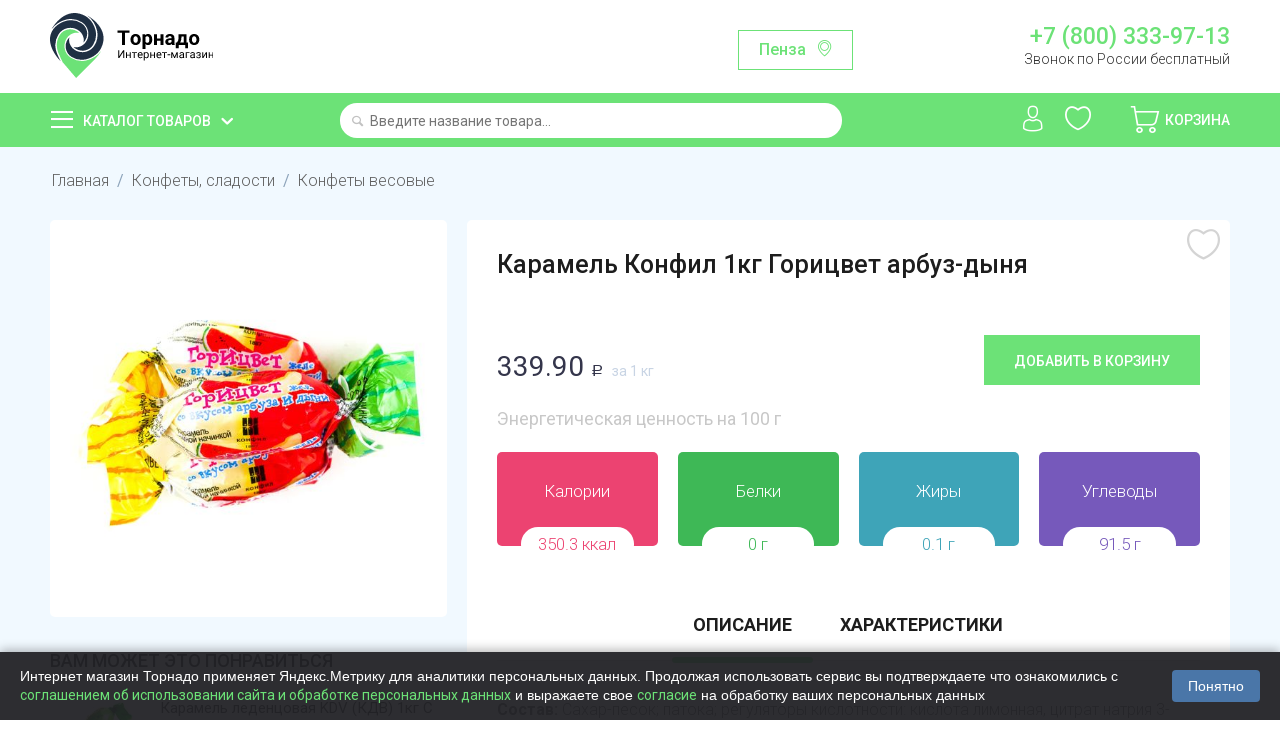

--- FILE ---
content_type: text/html; charset=utf-8
request_url: https://www.google.com/recaptcha/api2/anchor?ar=1&k=6Lf0_8AUAAAAAKjUI5_hTUP-C-_3irNzim42NwEV&co=aHR0cHM6Ly90b3JuYWRvLnNob3A6NDQz&hl=en&v=PoyoqOPhxBO7pBk68S4YbpHZ&size=normal&anchor-ms=20000&execute-ms=30000&cb=b06wnh4a5dq3
body_size: 49473
content:
<!DOCTYPE HTML><html dir="ltr" lang="en"><head><meta http-equiv="Content-Type" content="text/html; charset=UTF-8">
<meta http-equiv="X-UA-Compatible" content="IE=edge">
<title>reCAPTCHA</title>
<style type="text/css">
/* cyrillic-ext */
@font-face {
  font-family: 'Roboto';
  font-style: normal;
  font-weight: 400;
  font-stretch: 100%;
  src: url(//fonts.gstatic.com/s/roboto/v48/KFO7CnqEu92Fr1ME7kSn66aGLdTylUAMa3GUBHMdazTgWw.woff2) format('woff2');
  unicode-range: U+0460-052F, U+1C80-1C8A, U+20B4, U+2DE0-2DFF, U+A640-A69F, U+FE2E-FE2F;
}
/* cyrillic */
@font-face {
  font-family: 'Roboto';
  font-style: normal;
  font-weight: 400;
  font-stretch: 100%;
  src: url(//fonts.gstatic.com/s/roboto/v48/KFO7CnqEu92Fr1ME7kSn66aGLdTylUAMa3iUBHMdazTgWw.woff2) format('woff2');
  unicode-range: U+0301, U+0400-045F, U+0490-0491, U+04B0-04B1, U+2116;
}
/* greek-ext */
@font-face {
  font-family: 'Roboto';
  font-style: normal;
  font-weight: 400;
  font-stretch: 100%;
  src: url(//fonts.gstatic.com/s/roboto/v48/KFO7CnqEu92Fr1ME7kSn66aGLdTylUAMa3CUBHMdazTgWw.woff2) format('woff2');
  unicode-range: U+1F00-1FFF;
}
/* greek */
@font-face {
  font-family: 'Roboto';
  font-style: normal;
  font-weight: 400;
  font-stretch: 100%;
  src: url(//fonts.gstatic.com/s/roboto/v48/KFO7CnqEu92Fr1ME7kSn66aGLdTylUAMa3-UBHMdazTgWw.woff2) format('woff2');
  unicode-range: U+0370-0377, U+037A-037F, U+0384-038A, U+038C, U+038E-03A1, U+03A3-03FF;
}
/* math */
@font-face {
  font-family: 'Roboto';
  font-style: normal;
  font-weight: 400;
  font-stretch: 100%;
  src: url(//fonts.gstatic.com/s/roboto/v48/KFO7CnqEu92Fr1ME7kSn66aGLdTylUAMawCUBHMdazTgWw.woff2) format('woff2');
  unicode-range: U+0302-0303, U+0305, U+0307-0308, U+0310, U+0312, U+0315, U+031A, U+0326-0327, U+032C, U+032F-0330, U+0332-0333, U+0338, U+033A, U+0346, U+034D, U+0391-03A1, U+03A3-03A9, U+03B1-03C9, U+03D1, U+03D5-03D6, U+03F0-03F1, U+03F4-03F5, U+2016-2017, U+2034-2038, U+203C, U+2040, U+2043, U+2047, U+2050, U+2057, U+205F, U+2070-2071, U+2074-208E, U+2090-209C, U+20D0-20DC, U+20E1, U+20E5-20EF, U+2100-2112, U+2114-2115, U+2117-2121, U+2123-214F, U+2190, U+2192, U+2194-21AE, U+21B0-21E5, U+21F1-21F2, U+21F4-2211, U+2213-2214, U+2216-22FF, U+2308-230B, U+2310, U+2319, U+231C-2321, U+2336-237A, U+237C, U+2395, U+239B-23B7, U+23D0, U+23DC-23E1, U+2474-2475, U+25AF, U+25B3, U+25B7, U+25BD, U+25C1, U+25CA, U+25CC, U+25FB, U+266D-266F, U+27C0-27FF, U+2900-2AFF, U+2B0E-2B11, U+2B30-2B4C, U+2BFE, U+3030, U+FF5B, U+FF5D, U+1D400-1D7FF, U+1EE00-1EEFF;
}
/* symbols */
@font-face {
  font-family: 'Roboto';
  font-style: normal;
  font-weight: 400;
  font-stretch: 100%;
  src: url(//fonts.gstatic.com/s/roboto/v48/KFO7CnqEu92Fr1ME7kSn66aGLdTylUAMaxKUBHMdazTgWw.woff2) format('woff2');
  unicode-range: U+0001-000C, U+000E-001F, U+007F-009F, U+20DD-20E0, U+20E2-20E4, U+2150-218F, U+2190, U+2192, U+2194-2199, U+21AF, U+21E6-21F0, U+21F3, U+2218-2219, U+2299, U+22C4-22C6, U+2300-243F, U+2440-244A, U+2460-24FF, U+25A0-27BF, U+2800-28FF, U+2921-2922, U+2981, U+29BF, U+29EB, U+2B00-2BFF, U+4DC0-4DFF, U+FFF9-FFFB, U+10140-1018E, U+10190-1019C, U+101A0, U+101D0-101FD, U+102E0-102FB, U+10E60-10E7E, U+1D2C0-1D2D3, U+1D2E0-1D37F, U+1F000-1F0FF, U+1F100-1F1AD, U+1F1E6-1F1FF, U+1F30D-1F30F, U+1F315, U+1F31C, U+1F31E, U+1F320-1F32C, U+1F336, U+1F378, U+1F37D, U+1F382, U+1F393-1F39F, U+1F3A7-1F3A8, U+1F3AC-1F3AF, U+1F3C2, U+1F3C4-1F3C6, U+1F3CA-1F3CE, U+1F3D4-1F3E0, U+1F3ED, U+1F3F1-1F3F3, U+1F3F5-1F3F7, U+1F408, U+1F415, U+1F41F, U+1F426, U+1F43F, U+1F441-1F442, U+1F444, U+1F446-1F449, U+1F44C-1F44E, U+1F453, U+1F46A, U+1F47D, U+1F4A3, U+1F4B0, U+1F4B3, U+1F4B9, U+1F4BB, U+1F4BF, U+1F4C8-1F4CB, U+1F4D6, U+1F4DA, U+1F4DF, U+1F4E3-1F4E6, U+1F4EA-1F4ED, U+1F4F7, U+1F4F9-1F4FB, U+1F4FD-1F4FE, U+1F503, U+1F507-1F50B, U+1F50D, U+1F512-1F513, U+1F53E-1F54A, U+1F54F-1F5FA, U+1F610, U+1F650-1F67F, U+1F687, U+1F68D, U+1F691, U+1F694, U+1F698, U+1F6AD, U+1F6B2, U+1F6B9-1F6BA, U+1F6BC, U+1F6C6-1F6CF, U+1F6D3-1F6D7, U+1F6E0-1F6EA, U+1F6F0-1F6F3, U+1F6F7-1F6FC, U+1F700-1F7FF, U+1F800-1F80B, U+1F810-1F847, U+1F850-1F859, U+1F860-1F887, U+1F890-1F8AD, U+1F8B0-1F8BB, U+1F8C0-1F8C1, U+1F900-1F90B, U+1F93B, U+1F946, U+1F984, U+1F996, U+1F9E9, U+1FA00-1FA6F, U+1FA70-1FA7C, U+1FA80-1FA89, U+1FA8F-1FAC6, U+1FACE-1FADC, U+1FADF-1FAE9, U+1FAF0-1FAF8, U+1FB00-1FBFF;
}
/* vietnamese */
@font-face {
  font-family: 'Roboto';
  font-style: normal;
  font-weight: 400;
  font-stretch: 100%;
  src: url(//fonts.gstatic.com/s/roboto/v48/KFO7CnqEu92Fr1ME7kSn66aGLdTylUAMa3OUBHMdazTgWw.woff2) format('woff2');
  unicode-range: U+0102-0103, U+0110-0111, U+0128-0129, U+0168-0169, U+01A0-01A1, U+01AF-01B0, U+0300-0301, U+0303-0304, U+0308-0309, U+0323, U+0329, U+1EA0-1EF9, U+20AB;
}
/* latin-ext */
@font-face {
  font-family: 'Roboto';
  font-style: normal;
  font-weight: 400;
  font-stretch: 100%;
  src: url(//fonts.gstatic.com/s/roboto/v48/KFO7CnqEu92Fr1ME7kSn66aGLdTylUAMa3KUBHMdazTgWw.woff2) format('woff2');
  unicode-range: U+0100-02BA, U+02BD-02C5, U+02C7-02CC, U+02CE-02D7, U+02DD-02FF, U+0304, U+0308, U+0329, U+1D00-1DBF, U+1E00-1E9F, U+1EF2-1EFF, U+2020, U+20A0-20AB, U+20AD-20C0, U+2113, U+2C60-2C7F, U+A720-A7FF;
}
/* latin */
@font-face {
  font-family: 'Roboto';
  font-style: normal;
  font-weight: 400;
  font-stretch: 100%;
  src: url(//fonts.gstatic.com/s/roboto/v48/KFO7CnqEu92Fr1ME7kSn66aGLdTylUAMa3yUBHMdazQ.woff2) format('woff2');
  unicode-range: U+0000-00FF, U+0131, U+0152-0153, U+02BB-02BC, U+02C6, U+02DA, U+02DC, U+0304, U+0308, U+0329, U+2000-206F, U+20AC, U+2122, U+2191, U+2193, U+2212, U+2215, U+FEFF, U+FFFD;
}
/* cyrillic-ext */
@font-face {
  font-family: 'Roboto';
  font-style: normal;
  font-weight: 500;
  font-stretch: 100%;
  src: url(//fonts.gstatic.com/s/roboto/v48/KFO7CnqEu92Fr1ME7kSn66aGLdTylUAMa3GUBHMdazTgWw.woff2) format('woff2');
  unicode-range: U+0460-052F, U+1C80-1C8A, U+20B4, U+2DE0-2DFF, U+A640-A69F, U+FE2E-FE2F;
}
/* cyrillic */
@font-face {
  font-family: 'Roboto';
  font-style: normal;
  font-weight: 500;
  font-stretch: 100%;
  src: url(//fonts.gstatic.com/s/roboto/v48/KFO7CnqEu92Fr1ME7kSn66aGLdTylUAMa3iUBHMdazTgWw.woff2) format('woff2');
  unicode-range: U+0301, U+0400-045F, U+0490-0491, U+04B0-04B1, U+2116;
}
/* greek-ext */
@font-face {
  font-family: 'Roboto';
  font-style: normal;
  font-weight: 500;
  font-stretch: 100%;
  src: url(//fonts.gstatic.com/s/roboto/v48/KFO7CnqEu92Fr1ME7kSn66aGLdTylUAMa3CUBHMdazTgWw.woff2) format('woff2');
  unicode-range: U+1F00-1FFF;
}
/* greek */
@font-face {
  font-family: 'Roboto';
  font-style: normal;
  font-weight: 500;
  font-stretch: 100%;
  src: url(//fonts.gstatic.com/s/roboto/v48/KFO7CnqEu92Fr1ME7kSn66aGLdTylUAMa3-UBHMdazTgWw.woff2) format('woff2');
  unicode-range: U+0370-0377, U+037A-037F, U+0384-038A, U+038C, U+038E-03A1, U+03A3-03FF;
}
/* math */
@font-face {
  font-family: 'Roboto';
  font-style: normal;
  font-weight: 500;
  font-stretch: 100%;
  src: url(//fonts.gstatic.com/s/roboto/v48/KFO7CnqEu92Fr1ME7kSn66aGLdTylUAMawCUBHMdazTgWw.woff2) format('woff2');
  unicode-range: U+0302-0303, U+0305, U+0307-0308, U+0310, U+0312, U+0315, U+031A, U+0326-0327, U+032C, U+032F-0330, U+0332-0333, U+0338, U+033A, U+0346, U+034D, U+0391-03A1, U+03A3-03A9, U+03B1-03C9, U+03D1, U+03D5-03D6, U+03F0-03F1, U+03F4-03F5, U+2016-2017, U+2034-2038, U+203C, U+2040, U+2043, U+2047, U+2050, U+2057, U+205F, U+2070-2071, U+2074-208E, U+2090-209C, U+20D0-20DC, U+20E1, U+20E5-20EF, U+2100-2112, U+2114-2115, U+2117-2121, U+2123-214F, U+2190, U+2192, U+2194-21AE, U+21B0-21E5, U+21F1-21F2, U+21F4-2211, U+2213-2214, U+2216-22FF, U+2308-230B, U+2310, U+2319, U+231C-2321, U+2336-237A, U+237C, U+2395, U+239B-23B7, U+23D0, U+23DC-23E1, U+2474-2475, U+25AF, U+25B3, U+25B7, U+25BD, U+25C1, U+25CA, U+25CC, U+25FB, U+266D-266F, U+27C0-27FF, U+2900-2AFF, U+2B0E-2B11, U+2B30-2B4C, U+2BFE, U+3030, U+FF5B, U+FF5D, U+1D400-1D7FF, U+1EE00-1EEFF;
}
/* symbols */
@font-face {
  font-family: 'Roboto';
  font-style: normal;
  font-weight: 500;
  font-stretch: 100%;
  src: url(//fonts.gstatic.com/s/roboto/v48/KFO7CnqEu92Fr1ME7kSn66aGLdTylUAMaxKUBHMdazTgWw.woff2) format('woff2');
  unicode-range: U+0001-000C, U+000E-001F, U+007F-009F, U+20DD-20E0, U+20E2-20E4, U+2150-218F, U+2190, U+2192, U+2194-2199, U+21AF, U+21E6-21F0, U+21F3, U+2218-2219, U+2299, U+22C4-22C6, U+2300-243F, U+2440-244A, U+2460-24FF, U+25A0-27BF, U+2800-28FF, U+2921-2922, U+2981, U+29BF, U+29EB, U+2B00-2BFF, U+4DC0-4DFF, U+FFF9-FFFB, U+10140-1018E, U+10190-1019C, U+101A0, U+101D0-101FD, U+102E0-102FB, U+10E60-10E7E, U+1D2C0-1D2D3, U+1D2E0-1D37F, U+1F000-1F0FF, U+1F100-1F1AD, U+1F1E6-1F1FF, U+1F30D-1F30F, U+1F315, U+1F31C, U+1F31E, U+1F320-1F32C, U+1F336, U+1F378, U+1F37D, U+1F382, U+1F393-1F39F, U+1F3A7-1F3A8, U+1F3AC-1F3AF, U+1F3C2, U+1F3C4-1F3C6, U+1F3CA-1F3CE, U+1F3D4-1F3E0, U+1F3ED, U+1F3F1-1F3F3, U+1F3F5-1F3F7, U+1F408, U+1F415, U+1F41F, U+1F426, U+1F43F, U+1F441-1F442, U+1F444, U+1F446-1F449, U+1F44C-1F44E, U+1F453, U+1F46A, U+1F47D, U+1F4A3, U+1F4B0, U+1F4B3, U+1F4B9, U+1F4BB, U+1F4BF, U+1F4C8-1F4CB, U+1F4D6, U+1F4DA, U+1F4DF, U+1F4E3-1F4E6, U+1F4EA-1F4ED, U+1F4F7, U+1F4F9-1F4FB, U+1F4FD-1F4FE, U+1F503, U+1F507-1F50B, U+1F50D, U+1F512-1F513, U+1F53E-1F54A, U+1F54F-1F5FA, U+1F610, U+1F650-1F67F, U+1F687, U+1F68D, U+1F691, U+1F694, U+1F698, U+1F6AD, U+1F6B2, U+1F6B9-1F6BA, U+1F6BC, U+1F6C6-1F6CF, U+1F6D3-1F6D7, U+1F6E0-1F6EA, U+1F6F0-1F6F3, U+1F6F7-1F6FC, U+1F700-1F7FF, U+1F800-1F80B, U+1F810-1F847, U+1F850-1F859, U+1F860-1F887, U+1F890-1F8AD, U+1F8B0-1F8BB, U+1F8C0-1F8C1, U+1F900-1F90B, U+1F93B, U+1F946, U+1F984, U+1F996, U+1F9E9, U+1FA00-1FA6F, U+1FA70-1FA7C, U+1FA80-1FA89, U+1FA8F-1FAC6, U+1FACE-1FADC, U+1FADF-1FAE9, U+1FAF0-1FAF8, U+1FB00-1FBFF;
}
/* vietnamese */
@font-face {
  font-family: 'Roboto';
  font-style: normal;
  font-weight: 500;
  font-stretch: 100%;
  src: url(//fonts.gstatic.com/s/roboto/v48/KFO7CnqEu92Fr1ME7kSn66aGLdTylUAMa3OUBHMdazTgWw.woff2) format('woff2');
  unicode-range: U+0102-0103, U+0110-0111, U+0128-0129, U+0168-0169, U+01A0-01A1, U+01AF-01B0, U+0300-0301, U+0303-0304, U+0308-0309, U+0323, U+0329, U+1EA0-1EF9, U+20AB;
}
/* latin-ext */
@font-face {
  font-family: 'Roboto';
  font-style: normal;
  font-weight: 500;
  font-stretch: 100%;
  src: url(//fonts.gstatic.com/s/roboto/v48/KFO7CnqEu92Fr1ME7kSn66aGLdTylUAMa3KUBHMdazTgWw.woff2) format('woff2');
  unicode-range: U+0100-02BA, U+02BD-02C5, U+02C7-02CC, U+02CE-02D7, U+02DD-02FF, U+0304, U+0308, U+0329, U+1D00-1DBF, U+1E00-1E9F, U+1EF2-1EFF, U+2020, U+20A0-20AB, U+20AD-20C0, U+2113, U+2C60-2C7F, U+A720-A7FF;
}
/* latin */
@font-face {
  font-family: 'Roboto';
  font-style: normal;
  font-weight: 500;
  font-stretch: 100%;
  src: url(//fonts.gstatic.com/s/roboto/v48/KFO7CnqEu92Fr1ME7kSn66aGLdTylUAMa3yUBHMdazQ.woff2) format('woff2');
  unicode-range: U+0000-00FF, U+0131, U+0152-0153, U+02BB-02BC, U+02C6, U+02DA, U+02DC, U+0304, U+0308, U+0329, U+2000-206F, U+20AC, U+2122, U+2191, U+2193, U+2212, U+2215, U+FEFF, U+FFFD;
}
/* cyrillic-ext */
@font-face {
  font-family: 'Roboto';
  font-style: normal;
  font-weight: 900;
  font-stretch: 100%;
  src: url(//fonts.gstatic.com/s/roboto/v48/KFO7CnqEu92Fr1ME7kSn66aGLdTylUAMa3GUBHMdazTgWw.woff2) format('woff2');
  unicode-range: U+0460-052F, U+1C80-1C8A, U+20B4, U+2DE0-2DFF, U+A640-A69F, U+FE2E-FE2F;
}
/* cyrillic */
@font-face {
  font-family: 'Roboto';
  font-style: normal;
  font-weight: 900;
  font-stretch: 100%;
  src: url(//fonts.gstatic.com/s/roboto/v48/KFO7CnqEu92Fr1ME7kSn66aGLdTylUAMa3iUBHMdazTgWw.woff2) format('woff2');
  unicode-range: U+0301, U+0400-045F, U+0490-0491, U+04B0-04B1, U+2116;
}
/* greek-ext */
@font-face {
  font-family: 'Roboto';
  font-style: normal;
  font-weight: 900;
  font-stretch: 100%;
  src: url(//fonts.gstatic.com/s/roboto/v48/KFO7CnqEu92Fr1ME7kSn66aGLdTylUAMa3CUBHMdazTgWw.woff2) format('woff2');
  unicode-range: U+1F00-1FFF;
}
/* greek */
@font-face {
  font-family: 'Roboto';
  font-style: normal;
  font-weight: 900;
  font-stretch: 100%;
  src: url(//fonts.gstatic.com/s/roboto/v48/KFO7CnqEu92Fr1ME7kSn66aGLdTylUAMa3-UBHMdazTgWw.woff2) format('woff2');
  unicode-range: U+0370-0377, U+037A-037F, U+0384-038A, U+038C, U+038E-03A1, U+03A3-03FF;
}
/* math */
@font-face {
  font-family: 'Roboto';
  font-style: normal;
  font-weight: 900;
  font-stretch: 100%;
  src: url(//fonts.gstatic.com/s/roboto/v48/KFO7CnqEu92Fr1ME7kSn66aGLdTylUAMawCUBHMdazTgWw.woff2) format('woff2');
  unicode-range: U+0302-0303, U+0305, U+0307-0308, U+0310, U+0312, U+0315, U+031A, U+0326-0327, U+032C, U+032F-0330, U+0332-0333, U+0338, U+033A, U+0346, U+034D, U+0391-03A1, U+03A3-03A9, U+03B1-03C9, U+03D1, U+03D5-03D6, U+03F0-03F1, U+03F4-03F5, U+2016-2017, U+2034-2038, U+203C, U+2040, U+2043, U+2047, U+2050, U+2057, U+205F, U+2070-2071, U+2074-208E, U+2090-209C, U+20D0-20DC, U+20E1, U+20E5-20EF, U+2100-2112, U+2114-2115, U+2117-2121, U+2123-214F, U+2190, U+2192, U+2194-21AE, U+21B0-21E5, U+21F1-21F2, U+21F4-2211, U+2213-2214, U+2216-22FF, U+2308-230B, U+2310, U+2319, U+231C-2321, U+2336-237A, U+237C, U+2395, U+239B-23B7, U+23D0, U+23DC-23E1, U+2474-2475, U+25AF, U+25B3, U+25B7, U+25BD, U+25C1, U+25CA, U+25CC, U+25FB, U+266D-266F, U+27C0-27FF, U+2900-2AFF, U+2B0E-2B11, U+2B30-2B4C, U+2BFE, U+3030, U+FF5B, U+FF5D, U+1D400-1D7FF, U+1EE00-1EEFF;
}
/* symbols */
@font-face {
  font-family: 'Roboto';
  font-style: normal;
  font-weight: 900;
  font-stretch: 100%;
  src: url(//fonts.gstatic.com/s/roboto/v48/KFO7CnqEu92Fr1ME7kSn66aGLdTylUAMaxKUBHMdazTgWw.woff2) format('woff2');
  unicode-range: U+0001-000C, U+000E-001F, U+007F-009F, U+20DD-20E0, U+20E2-20E4, U+2150-218F, U+2190, U+2192, U+2194-2199, U+21AF, U+21E6-21F0, U+21F3, U+2218-2219, U+2299, U+22C4-22C6, U+2300-243F, U+2440-244A, U+2460-24FF, U+25A0-27BF, U+2800-28FF, U+2921-2922, U+2981, U+29BF, U+29EB, U+2B00-2BFF, U+4DC0-4DFF, U+FFF9-FFFB, U+10140-1018E, U+10190-1019C, U+101A0, U+101D0-101FD, U+102E0-102FB, U+10E60-10E7E, U+1D2C0-1D2D3, U+1D2E0-1D37F, U+1F000-1F0FF, U+1F100-1F1AD, U+1F1E6-1F1FF, U+1F30D-1F30F, U+1F315, U+1F31C, U+1F31E, U+1F320-1F32C, U+1F336, U+1F378, U+1F37D, U+1F382, U+1F393-1F39F, U+1F3A7-1F3A8, U+1F3AC-1F3AF, U+1F3C2, U+1F3C4-1F3C6, U+1F3CA-1F3CE, U+1F3D4-1F3E0, U+1F3ED, U+1F3F1-1F3F3, U+1F3F5-1F3F7, U+1F408, U+1F415, U+1F41F, U+1F426, U+1F43F, U+1F441-1F442, U+1F444, U+1F446-1F449, U+1F44C-1F44E, U+1F453, U+1F46A, U+1F47D, U+1F4A3, U+1F4B0, U+1F4B3, U+1F4B9, U+1F4BB, U+1F4BF, U+1F4C8-1F4CB, U+1F4D6, U+1F4DA, U+1F4DF, U+1F4E3-1F4E6, U+1F4EA-1F4ED, U+1F4F7, U+1F4F9-1F4FB, U+1F4FD-1F4FE, U+1F503, U+1F507-1F50B, U+1F50D, U+1F512-1F513, U+1F53E-1F54A, U+1F54F-1F5FA, U+1F610, U+1F650-1F67F, U+1F687, U+1F68D, U+1F691, U+1F694, U+1F698, U+1F6AD, U+1F6B2, U+1F6B9-1F6BA, U+1F6BC, U+1F6C6-1F6CF, U+1F6D3-1F6D7, U+1F6E0-1F6EA, U+1F6F0-1F6F3, U+1F6F7-1F6FC, U+1F700-1F7FF, U+1F800-1F80B, U+1F810-1F847, U+1F850-1F859, U+1F860-1F887, U+1F890-1F8AD, U+1F8B0-1F8BB, U+1F8C0-1F8C1, U+1F900-1F90B, U+1F93B, U+1F946, U+1F984, U+1F996, U+1F9E9, U+1FA00-1FA6F, U+1FA70-1FA7C, U+1FA80-1FA89, U+1FA8F-1FAC6, U+1FACE-1FADC, U+1FADF-1FAE9, U+1FAF0-1FAF8, U+1FB00-1FBFF;
}
/* vietnamese */
@font-face {
  font-family: 'Roboto';
  font-style: normal;
  font-weight: 900;
  font-stretch: 100%;
  src: url(//fonts.gstatic.com/s/roboto/v48/KFO7CnqEu92Fr1ME7kSn66aGLdTylUAMa3OUBHMdazTgWw.woff2) format('woff2');
  unicode-range: U+0102-0103, U+0110-0111, U+0128-0129, U+0168-0169, U+01A0-01A1, U+01AF-01B0, U+0300-0301, U+0303-0304, U+0308-0309, U+0323, U+0329, U+1EA0-1EF9, U+20AB;
}
/* latin-ext */
@font-face {
  font-family: 'Roboto';
  font-style: normal;
  font-weight: 900;
  font-stretch: 100%;
  src: url(//fonts.gstatic.com/s/roboto/v48/KFO7CnqEu92Fr1ME7kSn66aGLdTylUAMa3KUBHMdazTgWw.woff2) format('woff2');
  unicode-range: U+0100-02BA, U+02BD-02C5, U+02C7-02CC, U+02CE-02D7, U+02DD-02FF, U+0304, U+0308, U+0329, U+1D00-1DBF, U+1E00-1E9F, U+1EF2-1EFF, U+2020, U+20A0-20AB, U+20AD-20C0, U+2113, U+2C60-2C7F, U+A720-A7FF;
}
/* latin */
@font-face {
  font-family: 'Roboto';
  font-style: normal;
  font-weight: 900;
  font-stretch: 100%;
  src: url(//fonts.gstatic.com/s/roboto/v48/KFO7CnqEu92Fr1ME7kSn66aGLdTylUAMa3yUBHMdazQ.woff2) format('woff2');
  unicode-range: U+0000-00FF, U+0131, U+0152-0153, U+02BB-02BC, U+02C6, U+02DA, U+02DC, U+0304, U+0308, U+0329, U+2000-206F, U+20AC, U+2122, U+2191, U+2193, U+2212, U+2215, U+FEFF, U+FFFD;
}

</style>
<link rel="stylesheet" type="text/css" href="https://www.gstatic.com/recaptcha/releases/PoyoqOPhxBO7pBk68S4YbpHZ/styles__ltr.css">
<script nonce="EOmKNtyaegESbIHm25nGNA" type="text/javascript">window['__recaptcha_api'] = 'https://www.google.com/recaptcha/api2/';</script>
<script type="text/javascript" src="https://www.gstatic.com/recaptcha/releases/PoyoqOPhxBO7pBk68S4YbpHZ/recaptcha__en.js" nonce="EOmKNtyaegESbIHm25nGNA">
      
    </script></head>
<body><div id="rc-anchor-alert" class="rc-anchor-alert"></div>
<input type="hidden" id="recaptcha-token" value="[base64]">
<script type="text/javascript" nonce="EOmKNtyaegESbIHm25nGNA">
      recaptcha.anchor.Main.init("[\x22ainput\x22,[\x22bgdata\x22,\x22\x22,\[base64]/[base64]/[base64]/KE4oMTI0LHYsdi5HKSxMWihsLHYpKTpOKDEyNCx2LGwpLFYpLHYpLFQpKSxGKDE3MSx2KX0scjc9ZnVuY3Rpb24obCl7cmV0dXJuIGx9LEM9ZnVuY3Rpb24obCxWLHYpe04odixsLFYpLFZbYWtdPTI3OTZ9LG49ZnVuY3Rpb24obCxWKXtWLlg9KChWLlg/[base64]/[base64]/[base64]/[base64]/[base64]/[base64]/[base64]/[base64]/[base64]/[base64]/[base64]\\u003d\x22,\[base64]\\u003d\x22,\x22bVtVw74Rwow6wr7DjcK4w7fDlWlWw7EKw4fDhh07fcOFwpx/bMK1IkbCgSDDsEocasKfTVrCixJkJsK3OsKNw7zCgQTDqEc9wqEEwrNRw7Nkw5fDnMO1w6/[base64]/wo/Ct2kOOMKaZ8K4RijCsHkZJsKVwp/DlsOrHhMGPU3CkkXCvnbCuF4kO8OPbMOlV07CqGTDqSzDjWHDmMOOdcOCwqLCh8OtwrV4MxbDj8OSKMOlwpHCs8KWAsK/RRd9eEDDvsOZD8O/NFYyw7xaw7HDtToFw7HDlsK+wr8uw5ogWEQpDg5gwpphwq7ClWU7ecKzw6rCrRcjPArDvhZPAMKrV8OJfx3Di8OGwpAsAcKVLhF3w7Ezw5nDt8OKBQLDgVfDjcKpG3gAw53Cj8Kfw5vCncOawqXCv0w8wq/CiyPCkcOXFF1zXSkpwozCicOkw7XClcKCw4E5Wx5zclUWwpPCpEvDtlrCmMOEw4vDlsKSdWjDkmHCiMOUw4rDrsKOwoEqLj/ClhotCiDCv8OTMnvCk3XCu8OBwr3Cg3MjeRFCw77DoULCmAhHEFVmw5TDvxd/[base64]/CgMOhWQgoZcOEdxEyw51+w4RaWTYNa8OGUxNkYsKTNwXDgG7Cg8KOw6R3w73CpsK/w4PCmsKNUm4jwqVWd8KnPRfDhsKLwoFaYwtAwr3CpjPDnhIUIcOKwplPwq1rQMK/TMOawrHDh0cEZzleW1bDh1DCqUzCgcONwo/DqcKKFcK6O01EwqfDrDomPMKsw7bChnQ6NUvCgw5swq1JMsKrCg7Dj8OoA8KfQyV0TCcGMsOVCTPCncO+w5M/[base64]/Dr8OEwqHCg8Kcwpt5w7rCvsKpTUXDi8KiXMKCwr4rwpsUw4XCvDUuw6YBwqLDiwJ0w6vDlsKuwqxuRSPDgCUAw4TChmzDu1bCmcO9O8K3UcKJwp/Cj8K0worCiMKLCcOOwq/[base64]/[base64]/DsAZDwqfDlnVow4LClsOvA8KzwqsHesKSwptww7AVw5nDuMOBw6VHCsOew4/Cn8KDw510wpHCi8Otw67Dhl/CqhE1BDLDi05gSxB3BcO4U8Opw5o/wqFQw7bDmzEEw48pwrzDryDCmMK/wrzDnMOECsOEw4ZYwoZzGXBLJ8Odw7EYw6fDg8OZwpzCmV7DiMOVKCoIHcKTAAxlcSoAezTDnBkJw5XCuWYqAsKmLsO5w6jCu2jClHcWwocRT8OFNABbwphFMEnDucK4w4hEwrRXV0vDnUokScKLw5NeCsOxJGzCmcKCwrnDhg/DscOlwpN9w5dgesOnQ8Kvw6bDnsKbXzHDnMO9w57Cj8OhFijCh0XDkRNzwoY4wqDCgMO2QVvDtBjCk8OTBQDCqsO2w5t4AMOvw7Ihw6k4ND8JbsK9HU/CvcO5w490w5nCisKZw7owLj7Dk3vChR5Rw5EZwqZDLxw7woJbIhLCglEAw6zCn8KIFhkLwpZOw6g5wr/Djx/ChRrCqsOHw7fDkMO4KxJMccKawp/DvgLDlAUzIcOQPcOvw7IKBsO8wobCkcK/w6TDicOhDAZBaAfClnjCs8OLw73ChDMWw4zCoMOoG2nCrsOFQcKyGcOlwqbDiwXCqDhvRHzCsTkwwrDCtBRNQ8KtL8KeYlPDtWHCpDgcTsOFNsOawr/CpmUjw4TCucKaw7dRJ17DomRAQCfCkhtnw5HDrl/[base64]/wozCjcOYBcOtwqR4BXnCqCpTRMKDQz3DpWULwq/DlWk3w54AOcKpdFbDuAXDqsOdUW3CgVQDwplVUMKwP8KzcnQ5YFPCn0HDh8KRU1zColnDv3paO8O2w6Qcw5HCscKtQDdHXEc5IsOIw67DmMOJwrLDqnV+w5lTbDfCusKSF3LDqcOBwqILBMO5wrDCkDA8XsK3Nk3Ds2zCucODTSxiw5Z8TknDpAcswq/CrBnCjWxww7Jaw6jDplUnKcOCAMKsw49tw5tLwqM9w4bDpsKGw7HCjWHDoMO9XRHDscOnPcKMQkDDhDopw4kgIsKPw6HChcKzw6plwoRQwpcXWwPDkWfCu1VTw4/[base64]/CtEkMw6DCj8O8w4jCs8OlHnLCgcO2w4EyHBHCpcKGe1RuSizDg8KvRkg1YMKOe8KXccKEwr/CscOPLcKyTcOqwpp5TEDCvMKmwpnCrcO+w7kywrPClzBUH8ORBjTCpsK+DChNwpYUwptRAsK5w7k5w7xOwqjCg0LDjcK5acKswpd3wodiw7/CuRIuw7nDpmvCmMOew51ObiV6wq/DlGJFwpV3ZMOXw4DCtld6w5bDvcKFEsKGJiDCtwTCuWYxwqREwoknJcOIXjJdwoHDisOJw4DDqsKjwpzCgsOsA8KUSsK4wr7Cu8KnwonDn8KPCMOow4ZJwr9IJ8OMwrDDt8Ohw7fDlMKCw53CgAZswonDqk9AEWzCjAjCvg8hwr3ClMKza8OOwr/DhsK9w787fXDCoTPCv8Kewq3CgmJMw7pARsONw4/DocKxw6/[base64]/DscKUw78KW0o5WMOLXhTClcK+RU/DvcKBaMKhU13DszUSXMK5w5/CtgzDu8OKZ2Y0woUtwpM8wrIsJh8qw7Z7w6rDojIFKMKWO8Kwwq9JW38VOVDCniUvwpbDgkDDh8OSWlfDksKJNMOAw5rClsO6G8OOTsOWQlPDh8O1OncZw40/BsOVGcO5wpjChRkzGQ/DgDMTwpJ5wrULOQ0XHMODYMKqwotbw5Iiw7YHQ8KVwqpww61JTsKPVMK4wqQzw57CkMO+OCxqGTXDmMO/wpvDkcO0w67DtsKAwpxDfynDvcOsL8KQw7bCqDQWZMKBw78TAWXCicKhwpvCgizCosK3DQ/CjhXCoW00eMOCH1/DqsO0w4dUwoHDkk1nFmYDC8KtwqseSsK0w7Y+T0PClsKGUmrCksOow6ZZwojDn8KGw5J4YzI0w4vCmC5Dw6FeWmMXwpzDoMK1w63DgMKBwoMfwrjCtCYBwrzCu8KJS8OdwqF5SMOGDkDCqn/[base64]/DjB9XVsOsJjIIBcOsBXPChm3CumZmw4NfwoTDkMO7wrN0w6LDjz0SACVLwqnCgMOhw6rComPDiRzDksOywol4w6fCmCFQwqbCuAnDisKnw53DlVkDwp8ww7J4w7nDl0zDtHfDs1TDpMKPdhrDp8K+wrPDlFUvw48TIMKvwotgIMKPeMO/[base64]/Cu8O3GGbCnsKkH8OJwrHDlxlsw6PColIhwp5WwpXCkS/DpcKXwqtqPMKgwrrDmMOxw7LCt8KXwoRyITXDiDkSU8OWwqzCpcKMw63DisKewq3CksOGNsOcWmPCisOWwpoOBWB6e8OBEnHDgsKAwq3ChMOsLsK+wrTDgGnDuMKIwqzDh1p5w4XCnsK2PMOTPcOTWXlDDcKqbGF+BSfCs0krw6tWDz18F8O0w57DmzfDh2XDjcO/[base64]/wonDocOxw7vCqA9OGcONwqPCt8K+woEIRMOQwoDCq8KFwop+U8KnOH/DtFUNw7/DpMO1eRjDriNiwr93YgBqT0rCssOmaSsLw6lowpYmdg5cZEUXw6fDr8KDwqYvwoY9CWgCesKHExdxO8KiwrfCk8KrZMOqfMKww7bCgsK0K8O7BMO9w5Q7wrBjwpvDgsKUw7omwoNUw5/DlcKxBsKtYMKveRjDhMKJw64FBn3CjcOOWlnCvCfDjULCqmkRXRrChS3DiUl9JXh3ZsOkSMO5w5d7H1rDuA54CcOhdh57w7gSw7jDu8O7H8K6woTDscKaw7Ulw458F8KkF2DDqMOTZ8ODw7/DnT/[base64]/CnyrCv8OSSMKNw48bYxnDn8KMNXF4w7XCoMOzw7/CqcKZe8KqwrVZNFjCq8OAM000w7rDmVvCg8KCwq/DgWbDpjLChMKBSxB3G8KtwrVdF3nDoMK4wp54BmLCnsKLbsOKIgsxDMKXWSEfNsKDdMKaG2sbKcKyw6PDt8KDNsK3cCgnwqPDhCYhw4DChwrDt8Kew4YqJRnCp8KHd8KAFMOBT8KQA3Vyw5Ipw7jCviTDhsKeTnfCrMOwwqPDmcKrCMKFJk8YOsK3w6PCvCgnQVIjwo/DucOCFcKaLR9VGsO3worDtsOUw5Jew7TDlMKXbQPCjkBkVzQgXMOsw4t2wp7DjgPDtsKUJ8O5fcONRgkiwqRlb39YViEIwr8FwqfCjcK7IcObw5XCkmfCksKBIsO6woUEw5dcwp85Un9xf1rDpTdsXMKSwpp6Ux/[base64]/CkT4oNAXCjmzCgTrCrMKfwrlywp43woMDGcK3wopuw5VQN0TDmsKjwpjCg8Ogw4TDjsOVwrLCmkjDhcKjwpZZw5IIwq3DtEzCqR/Ctgo2N8OQw4Rhw4/DhDbDrjHCr2IVdh/DmFfCsHJNwoxZeWrCqsKow5TDusOmw6Z1CsOAdsOhLcKHAMK2wpM3woMRE8OWwp9ZwrHDm1QpDcOBccONH8KgLBzCqcKzLRTCmMKqwoHCqUHCpWhwRsOlwo3DnwAXdUZfwoTCtMO0wqICw5AGw6jCkWMvw7/DgsOewpAgIivDsMKWK2FZM1jCuMKXwo9NwrBEG8K8CDrCjmBlaMOhw4XDgWtxFWsxw4PCkz12wrcswq7Dm0bCi1lNFcKreH7CiMKPwpk/[base64]/[base64]/CqcKDdUfDvcKRw7PDgC1ww6PCo8Onwpo2w4jCmcOIw5fCqsKjDcK6ZFN/[base64]/Cu8Oywr3DnEpdBMK7NsKbw4TCmhPDpMOkwo/CoMK8XcK9w6DCuMOuw6HDnj0kJ8O6XcOIBQwQfcOvYB/CjiXDj8KqJcKOHsKOwrDCqcO+KXfCjcKzwoHChiZpw73CrxJgTcKDcRp/w47DkgvDlcOxw5nDv8K/[base64]/RHA3w4LChyvDlcOiw64MfHktYWXCunfCtCIXwrjDjwDCk8KUQF7Cn8KLUXnCr8KhDllqw5XDtsOPwp3Cv8O0Pw0eSsKfwplfNVJMwr4gJ8OLTMK/[base64]/CphTDhsO/[base64]/CpMKNUcK2McOGwrXCjkISOwI0w41UaHjDgnvDp2F2w4/Dj0pzJcOFw6DCgcKswoVqw5XCn39nHMKVcsKgwqNRwq/DisOTwqbDoMKFw67CrcKTZ1TCjg5eQMKdF3J7asOMEMKswqfDmMOPRhXDslLDtQDCoD9iwqdqw5c2DcOGw6/DrUpZZXQ5w5hsMXxyw5TCjBxvw5oew7NPwpRMB8OeTHofwpXDiXfDnsOcwqzCmMKGwpUQPXfCm1cBwrLCo8Oxwr1ywp9bwq/CoVbDuW3DnsOKZcKiw6sgXjteQcOLXcKVVgxhVX14VcKVDcO+fcOPw5V0IylSwqvCgsOLUMOmH8ONwrvClcK8w4fCsGjDkXAKb8O7X8KnZMO/DcOROsKvw4M1wrxtw4jDucO6fx50UsKfw43ChinDrXRFGcKMQTQLLxTDmlgmBVnDugTDpMOCw7HCpl5uwqHCpEZJYA5/[base64]/CtMKNDMK1D2TDmXzDm8KqX8KqwoQXwoXCoMKocEDCqsOoYWNswrphQTzDuGDDlBLDrgHCv280wrUnw45fw6Vjw60Aw5HDpcOpEcKfWMKVwp7CnMOnwowuf8OKC17DicK5w5fDs8KvwrkPN0rDnkXCrsO9aX4kw5HCmMOVCi/CuQ/DsW9GwpfCrcOWIksTdX8gwrYGw6bCtRobw7tfKsO1wrkgw407wpHCs0hiw6xhwqHDom9KWMKNGMOfEUTDs2EdesOYwrhlwrTCmDldwrxUwqdyesKXw4lswq/DmsKYw7MGfRfCiBPCssKscnTDq8KgBX3CkMOcwrFYXTYrYzVSwqU4Q8OXBjxxTWwRK8KOMsKtw7dCMi/DojcTw5M6woFHwrPCjHbCpMOFVF4iJsOlFx99E1LDoHc0KsKOw4VwesO2Q1PCknUPBg3DtcOXw6fDrMKwwp3DvEbDlsKoBmPCh8O7w7vDrMOFw70bUnwKwrBXfsOFwpJmw5luKMKFDBXDr8Knwo/DucOJwoXDtzp9w4USOMOkw7HDgSDDqsOyI8Ozw4BDw7Anw6h1wrd1VHjDqU40w6csXsOVw5xnEcK+esO1BjBewoDDrQzChlXCt1fDjnrChm/DmUYYUznChn3DhWd+ZMOnwq82wo52wqY+wr1Nw5pDX8O2MifDiU9mK8OFw6MoWFRFwq0FKcKrw5Vbw7rCmMO9wqlgKsOUwr0qBcKew7DDkMOawrXCsCR7wrbCkBoEH8KJFsKna8KOw6tkw698w4MkF1LCqcKMUHvCo8Ksc3YHw6fDnwIkUwLCvcO4wrwrwo8vNyp/ZsOLwrfDjX7DgcOHNsK7VsKBHsOcbHbCu8Osw57DnxcLwrbDjMK8wpzDmBJcwonCisKnw6dVw41iwr/DrkkBFRzCsMOUWsO2w6RYwo/[base64]/EcOvKRhQwrXDpcOzw4vDrmpVJMOkeMOPw4d5DcObLHMZwoAcW8KYw4Fow50FwqjChGsXw4jDssKFw7jCpMOqDmEgGsOvCxzDr23DmDRTwrrCv8KhwonDpTnDgsOqDCvDv8KuwoDCnMOPdyTCql3CoFMdwoDDjsK+O8KsVsKFw5x/wrXDgsOvwqkpw77CtMKJw7XCnznDn2paVMORwoQQI1DDkMKRw47CgcOlwo/ChxPCgcOCw4fCoCvDocKsw6PCk8Kkw6hsNQ5UDcOnwo8awo8lAcO4AwU1BMKiGXHCgMKXCcKPwpXChXrCgEZIVmogw7jDnHFcU0zCmcKOCAnDqMOQw5lYM1zCtBnDrMKlw6Zcw4fCtsONSzbCmMO8w6EhLsKpwr7Dr8OkLDsuC3/DpHNTwpQQJcKQHsOCwpg9wpoBw6rChcOxL8KwwqU3wozCr8OMwrsvw4XCjjHDs8OOCgEswpDCs1EYBMKne8OtwqrCqcOxw4LDt3PDocK+UXwcw5/[base64]/Du8ObQEU5w5hrbhIaw70QGgLDgcK+wrQMNcKZw4vCj8OeURfCj8O5w7TDvxvDr8O/w4MQw7krDnzCusKOJ8OYfTTDscKSEXrCh8O9woduZRkvw6J4L057WMOFwqBZwqrCmMOZw51aezzDhUEZwo9ww7Yjw5NDw4Ymw4/Cr8Kyw7BRJMKcG33DisK3wo0zw5vDul/Cn8Okw5d6YHETw67Ds8KNw7FzUC58w7/Co0PCnsOKKcOZwqDClABww41bwqMVwpvCucOhwqYYbg3DjGnDsSnCo8KibMOBwossw6vDisOVBDnDtUbCjG3CiXnCp8OkRMOCUcK/dnPCvMKiw5LDmMOhUMK3w4jDisOmVMKLEsKWD8O3w6hfYMO7GsK/w47CksKmwrs+wrNKwqEAw74+w7LDjMK0w53ChcKOHhUUJUdiN0powqsDw7zDksOPw7HChl3Ch8KodXMZwpBQMGc4w5gUbnnDvC/CjT4twp5Yw4gEw51awpoawrzDu1RnV8Odw6/DqDxhwrTCpVPDv8KrIcKkw7nDhMK/[base64]/CnhTCusOjIsK+w5YrwqXCul0iACUuJMKQGCsvKcOQLcKVZjLChTzDpsKrBU1Hwq47wq56woLDuMKVCSFRGMKpw7vDgGnDoQnClsOQwq/Ch2p9bgQUw7tkw5HCt2zDqmDCiVdRwoLDvhfDrXzCulTDvMOFw7R4w6pCFHbCncKRwqcxw5MMQcKEw5nDocOKwpbCtDtawobCtsKvIcOEwq7DlsOUw6tJw63CmMKpw64swoDCncOCw5Aiw6nCjHU/[base64]/w7cOZcK+wogVw7HDksO4wp82wqvDumIZVsKnWsOnHcK4w6rDn1YqQ8K8NsKRWW/CoQHDt1nCtHpgd3DCrDIuw57DmF3CqnQpXsKSw6DDrsOLw6fCgSFCH8KJTRxGw4tUwqnDvTXCmMKWw5sdw7/DgcOKQsOfHMO/[base64]/Dn8ONw4NvOMKqwox8RcK+MMOFKMO0w7PCnMOvw6t/wq1Dw5jDqjsXw6s+wpLDp3ZmdMODV8OEw6HDtcOvX1gTwp/DhBRvIgsFFzDDqcKresKPTg06fMOHRMKPwoPDq8ODw7TDscOsRHvCjsKXbMKrw5vCg8K9fxnCqHU8w6jClcK5AxvDgsOzwr7Dpy7CvMOKJsKrccOuVsOHwpzCr8OrecOMw5FBwo0bC8O1wrlwwr8rPE5owqciw67DnMOPw6pFworDs8KSwoAAwofCul7DpsKBw4/DpT0TPcK+w57DjgNOw44jK8Ouw6EWW8K3DTcqw7xDPsKqG0kMwqcOw4A1wrwAWz9cFBfDqcOIWgHCiww1w5rDisKJw7TDg0HDt3zDmcKFw5lgw6HDtGh2KMO9w60Gw7bDiRzDjDTDtsO0wq7CrUTCiMKjwrPDh3bDlcOJwoLCl8KGwp/CqFwKfMOHw4cYw5nCo8OAHkXDvMOJElzDqBjDgTA8wqvCqDDDoX7DvcK6TELClMK3w5BoPMK4GRcsGQbCrUkcwoMADAXDnB/DvsOow5l0wppuw446O8O/wos6bsKNwqsxfwk9w7/[base64]/DrypMwoLDrGgVw5jClnjCuMOQw4sgajVsQcK9GVzCpMKQwpBsORfCjltzw4nDlsK6BsO7fw7ChCoow71FwqokKsK+PMOIwrzDj8OAwrlKQgVwUAPDvx7DsnjDmMO8w4h6SMKPwqbCrFIPFybDpkDCmMOFw7nDlmxEw7DCtsOZY8KDJk57w7HCsGtcw70oRcOQwp/CpX3CocKjwqBgBcKYw6HCpwfDmw7Cl8KHbQB7wpMfF1NeAsKwwo8vWQrCg8ORwpgew6jDg8K2Dhlew6s6w5nDp8KUfwxFK8OXPU5XwocQwrPDqEgmHcOXw5kXP3dAB21yEUQLwrQGbcODb8OJQCrCqMOVeG/DnVvCoMKJfsO1KGY7W8Oiw7Zdc8OIdxjDnMObJMKkw7hQwrwWG3nDt8OaS8K8TFbCqsKtw44mw6Ehw6HCq8Ojw51WTnM2bcKPw4s0KMOTwrEEwopZwrJ8JcKrcELDkcOtLcKrB8O0Ki3DusOWworCl8OueHp4w5vDmiclLwHCpXPCvxoZw7PCoCHCgTJzVGfCnBp/w4HDm8O0w6XDhBQvw7zDlcOEw7HCpAMuZsKdw6FTw4Z1F8KZfB3DrcKxYsOgAA3Dj8KNwpgkw5IhP8KIw7DCrhQ1w6PDl8OnFiPCkTo1w7Rmw4jDnMKGw70+wonDjUcCw6dnw6Ubai/CqsOdNMKxGMOSL8OYdcOyFj54RDEBb1vCl8K/[base64]/CuDFPwq59XHnDvX8sw64FP1jCmcORaml+RBzDk8K6STzCrBrDvxJUDQsUwofDnH/Dj0JOwrXCnDEMwpNGwpsPHcOIw75CFh3Du8KMwr5mLzZuOcKow4/CqVUbNiXDjx/CqcODwqdDw77DpRDDicOiccOywoPCmsOPw75cw4h+w7zCmMOEwqJDwp5qwq/CrMOFEcOoQcKHXEhXB8OZw4fDs8O2EMK2wpPCon3Dt8KbajnDm8O2Kz9hw79bWsO2WsO9CMO4GsKTwo7DmSFnwqtLw6oxwoY6woHCp8KzwpDDjmbDvnjCkSJSPsOOdMOUw5Q/w6LDqSLDgsOLaMOWw64EZxQAw6o2wqEuY8Kvw5ksPQ8ywqXDgFAOUMOvV1TCnxF1wrQYKijDnsOhSsOGw73DgFUQw43CjsKveRbDm01Rw7g/F8KfXsOqXSBDPcKew4DDl8OTODpFb04+wozDpBLCtF/Co8OnazF5PMKNGsOVwp91KcOCw4HCkwbDsy/[base64]/Cv8K7w4HDi8Ord8OEGnLCi8O4Zmc8w7QbHTPDq1rCt28/KsO4UXrDpHPCl8KqwqnDhcKpd3dgwrTDm8KZw58kwrsswqrDsjzCt8O/w5Ejw60+wrJQwr5YBsKZL1bDgMOMwqTDlMOsGsKlwqPDp3cQL8ODe23CvExqR8OaPcKjw55ERXB+wqEMwq7DgcOMQXnDrMK8NsKiDMOZw5zCpg13HcKbwqxoHF3CrTvCvhLDtcKfwol+GnrCtMKOwpPDrBBtIcOBwrPDssKfXGHDqcO/wqp/PFJ9wqE4w4rDnMONDcOQwo/CvcKTw71Fw6pZwrxTw5HDh8OzY8OcQGLCi8KEdEIPI1DChXtLaR7Dt8ORWMKsw78Vw5FPwo8uw6fCp8OKwoI+w7/CucO4w75Nw4fDi8Ozwq8LO8OJDsODd8OOFGR9EBnCiMO1NsK6w5LCvsK/w4DChloZwqDCnmcXNH/Ct1LDlEzCvMOGWg/[base64]/Cu8KWDUIwwqYNSUoowqh+FMKdwrxhbcKJwoDCq1w1wpPDlMOXwqoneVc+P8ODV2huwo9hacKSw5/[base64]/[base64]/CgsK4w7XCk8OKw5AOYEplf8ORQzjCksOiJDkmw7pFwqjDqsOAw7fDp8O9wp/DvR0lw6jDuMKTw45ewqHDri1awpnDvMKBw6BTwpMQIcKxM8Olw6rDrm5nXDJXwrbDn8KdwrPCok7CvnXDhzbCqlnCvxLDnX1dwqABeh/CtsKYw67CocKMwr98NR3CjsKAw7rDm1pfD8ORw7DCryJ+w7lUCEhowq4PIk7DpkEow7giFVxxwqHDgl4/[base64]/[base64]/ChsOrVsOBXWDDtEZPw4VUccOcw6Iyw7c7L8OGGz7Dj8KLeMODw6PCucO9TU8wMMKTwpLCmWNSwoHCpGvCp8OQZcOXLSfDmBfDmXnCtsOEAnrDsQAZwqVRJmB2C8Oaw4lkIsOgw53CnHbCl1XDm8Ksw6LDkmlqw5jDiyMkasO9wo/CtW7DmH8sw5bCt0dwwoTCl8KtO8OXZ8Krw57Ci113ajLDpFN3woFEQy7CnhYrwo3ChsKUYmFswoNFwqxdwroaw64TIcOeRcKXwox0wrwEbUPDtkYNHcOLwqvCtjVywpgLwq/[base64]/CniTCiMO7wpLDmV3CijoLUW3DmDBrLMK+wqHClRjCt8OkHQbCiDZlHmdWfsKhRkbCmsO1wpdmwp0uw59TBcO6w6XDqMOgwpfDumnCrn4SKcKSO8OUM1/CicOeazoabcOwXj9SEzbDu8OUwrDDqkfDl8KKw6kpw5EYwqN+wps7SHPCg8OcPsOFMMO6CsKOdsKrwrlkw65yaycfThEvw57DgRzDvEpfw7rCtMOcTDMnIAjDvMKeOA5jbcKYLT7CmsKMGQYUwqNpwr3CusOCcBbCoHbDtMOBwqHCnsKkZA/DmnjDh1nCtMOBQHTDkhMqGjbCk28hw4XDtcO1Rk3DpCMFw6vCjsKCw6bDnMKQTkdjdCEXAcKwwp18CMO6BG90w70mw53CgDLDnsKIwqkKXT1Uwo5nw7lzw6/DhzbCh8O6w6QbwocEw5bDrEFREWvDnS3CmWt8NxRAYMKmwr1xEMOUwqPDjMKoF8O7wr7CmMORERtzOzTCj8OVw5YKIz7DnVljOi4uIMO8NHjCk8KMw7w9aBlFMD/DmsK9U8KeQ8K2w4PCjsKlRBfDgzXDgEJywrfDisOce1bCvjI1bGXDniMWw4YkDcOFJjfCtT3CocKWWEYRDlTCuC0iw7dOXHMgw45bwpl8T0vDu8OnwpHCj28/[base64]/DkwDDpjDCihzDpsODE8KwGFHCqsOkREwNGDlqeT7CkGQ/VihKacKHw5HDusOPY8OtccOONMOXJzYLd1B6w5HDh8O1PkRUw6PDvUbCgsORw5zDs3DCuUMDw4tNwrd4McKnw4PChH5twrPCg1TCgMKLdcKzw4oaS8KVXDg+AcO7wrU/w6jDuS/ChcO/w43DpcOEwqw3w77DhQrDu8K5NsKYw6vChcORw57ChjDCokBFfhLCricNwrVKw5XCoW7DssO7w4TCvyMZMcOcw7bDj8KoXcOcwq8AwojDhsKWw6/Cl8OSwrHDtcKdERsHGjodw64yGMK/I8ONeRZGAzRWw7bChsKNwodGw63DkxcNwrMgwo/ChnLChi9qwqPDrS7CpsKyfz9ReynDocKwfMOKwpw7bsO6wr3CvDTCnMKrKsOrJRLDlCIFwpPCugHCkxUvcMKgwrTDgzPCtMOQJMKZaFxJXcKsw4wfBibCn3/[base64]/[base64]/ClcOVwrMkSsOSZcKBacK9csKWwql3QMOkcCFgw6TCmR9owp0Zw6bDiTvCkcOSXcOIRRvDgMKswofDklIcw6tlFih4w78mf8OjNMOYwoc1KRBww55eZjnDvlRiccKEcxA0LcK3w4DCr1l7asKgCcKlF8K/dT/Ctm/Dh8OBwoXCqcKtwonDn8OVSMKdwo4fTcK7w54ewqLChQMxwo10w5DClzXCqAsWGcKOJMOnUDtDwqIGesKkQ8O/eyptFWzDgV7DkG3CvxzCoMORL8OSwrvDnCFEw50LcsKAITPCgcO/wodtdWs2w6cvw4ZAMcOzwosRclbDljQdwqdvwrIyDmE5w4fDvcOPXFHDpAzCjMK3VMOkP8KKOA1FcMKcw4zCo8KZwqxrS8OCw6hPDxVDUjrDs8Klw7l4wokbK8Kpw6Y5AVtGCjTDuFNbwpLCn8KDw7PChn55w5BgdhrCscK/[base64]/DtCQ3wotnw6HCssKcKcKuDMO6ASNMwpBEfcOMAXc/wpLDuQ/DtUF/wrtuNA3DlsKlKzRADAfDhsOCwrINCsKiw7rCrMOEw4TDsT0EfWPCl8KRwqPDn0N8wp7DrsO1woEqwqXDr8KfwpnCrcKuaw0wwrvDhnvDk3gHwo/CrMK0wpk3EsK5w4hvIsKCwo8/PsKcw6DCsMKtdcOYOsKAw5bCpW7CusKew5ILNsOJOMKbLcOHw6nCj8O4O8OMSSXDjjQ8w751w6DDjMO1IsK2EsKnKcOkPHECBg/CnDDCvsKxJhhRw68Qw7nDinRzLFHCiRhzS8OKBcO5w7HDhsOOwpLCpizCqnHDmHdXw5vCog/CmMOawrvDsD3DtsK1wr1Qw5VLw4M5wrcEDSjDrzvDhV9gwoLCgX4BNsOSwotjwpt7EcKtw5rCvsOwI8KtwpLDsDbChBrCgXXDvcK9HWYCw7haGl5EwqXDr28iGAfCvsKKEMKUM3bDvMOAQcOeXMKiEEjDvCbCqsOiQlMkQsOSbcKCwq/CrTzDu0lGw6nDjMOROcKiwo7Cr1bCisO9w7XDr8K2GMOcwpPDvTJvw6JMPcKNw4jCmko3My7Dnx1owqzChsKmWsK2w4rCmcKsS8Kiw5xLD8OkNcKpYsK9DF1jwow4wpQ9wpN0wqDChXMTwpUSEmjCpnoFwqzDosOPP1MXRlVXSS/DgcOxwr3DugNxw6cnTC1zBE1nwr06ZQIpMXAUCknDlT97w7fDpAjCq8Oow5XCgCI8AEw5wo/Do03Cp8O0w6NYw71Hw73DoMKKwponUQPCgcKgwoMrwoZiwq/CssKFw4LCnURhThRMw5lKE1UfVCrDpcKww6koSmkXI0klw7zCnGXDgVnDsgDCjjDDq8KJYDU2w4vDojNrw7HCk8O1AzTDmcO5U8K/wpFxQ8Kyw61rbCfDqlbDtVDDiGx1wphTw5sNcsKBw6Y9wpByaDluw6nCjhHDu18Xw4B8Y3PCtcKgayAlwoUvW8O4Z8OMwqHDl8KqV0Nawps/wr8IJcOGw4ARPsKmw5lza8KOwp9pasOTw4YLP8KsWcOZFcO6N8OLKMKxNw3CssOpw6kRwr/DpR/[base64]/w7bChMOYw4ULwrHCvW3DsXDDsAdARVQeC8KccsOdV8OPw5UdwrZDBjTDtnUUw4JxBXnDocOgw4sdZMO0wrk7bhhTwqJ2w4lrfsOsZyXDgU82VMOnOgoLRMK7wrFWw7nDjMOSTxTDvV/[base64]/Dl8KdworDi1HDiXbDmyzCucOrw5QHw5Emw4HCohDChAJewoIHTwbDrsKZBQbDlsO6Oj/[base64]/CnsKpw47DgMOlwofDncOnw7vDn35FdcKrwrUqfy4pw4LDkRzDicOew5nCuMOLUMOOwq/CmMKtw5zClVt7w54wX8OQw7B+wpVAw5nDgcOeFVPCllvCnSh2wqoiOcO0wr/DucKVbMO8w4zCsMKawqpMERjDhcK/wpXCrsOIYEfDlnhfwozDvA8Nw4zClFvCvF9VUHpgQsOyZ0BocHrDpnzCm8Opwq3Cl8O+L0nDkWHCmhQbQSDDkcOZw69jwoxsw7RKw7N/SB3Dl37DkMKCBMOVfMKCNiUZw4PDvW4Rw4/Dt2/[base64]/[base64]/bMO8w6/CqsKQZ8KMw7nDj8KFw6bDjXYnZMOkwqzCosKWw6IACmdaYsKKwp7DjDxUwrdawrrDjxYlwp3DrD/[base64]/[base64]/Dp8KiC1XDrcKCG2HDkWHDqDzDtA0MRcOLE8KwGcOAw7NOw58pwpDDucKJwpfCmzzCp8O/wpgkworDnnnDpQ9HCz1/A2XCvMKQwrInBsOxw5pYwq0MwqIzcMKhw7bCm8OqbwJDAcOPwppzw7nCoQNcCcOFREnCn8OYKsKCL8OHwpBhwpBUUMO9HMKkD8Opw6rDjsKJw6/CrsOwYx3Ck8O2w58Cw4vDlRNzwrZowrnDhS4Ewo/CgUp7wrrDn8K4Gy86NcKBw6g/NXbDoX3DqsKAwrIDwqvDogfCtsKfw4dXYgQIw4UCw6XCgMOqYcKnwpbDssKjw7E+w73Cr8ObwqwcNsKtwqBUw6jCswQFORwew7fDsEg8w6zCp8KnK8Ovwr5OE8KQWMOhwpcRwpDDk8OOwonCljPDpQvCtCrDtl/CucOZChXCqsKYwoZ2X1vCmxTCkzjDpQ/DoTsUwozCnMK3CmQ4wr57w57DgMOOwpcxU8KiTcKew70ZwpolYcK5w6TCs8Orw5BFS8OyQQ/[base64]/DhCLCocOTEcKTwrgiCFDDvA7CqsOcw4HCi8K8w7HCt0vCiMO2wp8JTcKAb8KIYGcQw6hXw5UafmEKCcOXVyrDuTPCjMKpSBPClgzDv3kaP8ObwoPCosOpw7djw6MTw5RfG8OIfsKHb8KKwrkpPsK/wpkULSnCv8K7ZsK3wq3Cn8OeEMKNPjnDt0UXw4I1SBfCvAAFf8KqwoXDqWHDnB18LMOpeWbCiyzCk8Oqa8OlwpHDmFcOM8OqOMKCwrEpwobDplDDnx8lw4/DjcKDFMOLBMOqwpJKw6RMeMO2RCk6w68yUwbDqMKzwqJdNcKqw43DuEATccOJwqvDh8KYw5/CgGkCCsKaCMKHw7U7PE8lw6sTwqHClcK3wrMCCALCrwPDkMKowol1w7B+wobCqjx0I8O9bjd0w5/Ci3bDu8Osw4tuwpXCp8KoABFENcOewoLCpcK/JcKAwqJuw545woBjMMOpw6rChsO0w4rChMOmw70uDsONHGfCgxlbwr49wrpzC8KaCjl3GE7CnMKxVAx3H3g6woxZwp3DohPCm28kwo4YNsO3YsONwoFDa8O6Cns/wrnChcKhVMOawq/CoEV/AsKGw4DCr8OceTLDmcOaX8Ocw6bDvcOyCMOjScOAwqrDtXQnw6IUwrbDrENHS8KDZytuwrbCmi7CosOTZ8OUHsOSw5nCvsO9csKFwp3CmMORwpVFVncrwrLDicKFw4hHOcOAKcK5wpVAYcK1wqVcw7fCicO1LcOLw7vCtcKkH3/DmV7DsMKPw6DDrcKDQH1FGcObc8O0wrElwqo7PUA6KhlxwrzCgmjCusKmZlHDh0jCgnAyTX3DvS4EJ8KTYsOYBlrCtFbCocKbwqV7wp0CBAHDpMOtw4oZICTCpQLDlSp4JcOBw4DDmxFiw5TChsOWGmc5w5/[base64]/CscKEwqbCosOqw5kuD8Otwq8pw6HCjcKBAWk3w7LDvMOHwrvDtMK0a8Kzw4sjdVtcw4ZIwqxIEzFNw6IbXMK+wqk6VwXDhxIhF3TCicOew5PDucOtw5pYM2rClDDCmzPDssOMKSHCvgHDp8Kkw5cZwp/Dk8KLBsKewqc7WSZ1wpXDnMKtWUVhfsOZIsO1CxLDisORwqE0T8OPQy8dw4TClsOyS8O4w7TCsmvCmmgpaT8jRnDDmsOfwofCtFkoY8OvF8Otw63DrMOJNsO1w7MTK8OqwrATwq9gwpvChMKfM8KRwpfDpcKxJsOJw7PDm8Oyw7/DnlPDqiVGw5xQN8KvwpHCmsKpSMOvw5vCocOSBR8iw4/DlMOOBcKLXsKXw7YjU8O6BsKyw7hHVcK6aitRwrTCocOpLA1LI8Kswq7DujpceW3ChsKRO8OKXjUif2/Ci8KDXSRMTlAwEMKlfnXDusOOasODLMOXwrbCm8O4WTzCtkBNw5PDiMObwpzCnsOZYy3DkEPClcOmw4YcKifCk8Ovw6jCrcOBB8Kqw7U8CTrCg1VMSz/DnMOADTrDjEHDjiJgwr9VcGjCuFgFw6TDqU0OwrXCmsO3w7TCjBrCmsKlw5JGwobDssOAw40xw6JgwpTDvDTCpMOYe2VKVMKGMDMZFsO6wo/CksKew7HCpsKBw5/CpsKrVnzDk8OcwojDt8OSAFRpw7Z8NwUCFsKbKsKeScKww617w7pnPiYOw4PDnHRWwpRww6zCsAwQwo7CksOzwqHCly5dLjl8b3zCnsOCFxwwwodncMOsw4pdEsOvFsKaw7TCpTzDp8KTw6bCqgduwp/DpwDDjcKWZMKzwofChRV8wpk9HMOfw6hVA0XCv3pGdcKWwqjDt8OKw4vCry1owoI1dHbDoTXCmjfDgcKIYlhuw4DDqcKnw6fDvsK5w4jDksOzPUnCpMKow5/DsksIwoPCk1vCisOkJsOEw7jClcKCQR3DiRzCn8KYBsKZwqLChlglw4zDucOWwr5uL8KKQljCqMOgMlVbw6HChxBZRMOPwrxHbsKyw4tUwrw/[base64]/Cs0kJecKlahXCssOkClBaHmfDssKEwo/CsCIyfMOcwqXCtyVYJ0fDhTPCllR6wpU0J8KTw7vClsKlIiATw4rDsybCjRVMwp89woDDpU04WzQGwpTCj8KvFsKiCRzCjUnDi8Khwp3DtT9aSMK7ckPDjATCscOXwoM9XjnCv8KIMT8iByzDu8Oowowtw6rDqcOlwq7CkcO9wq3CuAvCpEM/I3RFw63Ci8OEVjvDo8Orw5Y+wrfDpcKYwpbCjMOdwqvCjcKywoPDuMK8NMORMMKuwrTCgCRfw6jCpHZsWsOoVV8wKcKnw7IJwpoXw4LDtMOMbkw8wrZxTcOxwrABw6HCo0XDnmfDtCcWwr/Cqmkpw69aPWzCmXPDo8KgYsO/[base64]/DimYNworDvVbCjkzCpMO+wrBkw6oHKMOFW8OEQ8Kpw5JpWxvCjsKrw5QJGMO+QT3CkcK3wr/[base64]/CkMOnwovCrhApBsOnF8KrWRlvSmLDm1Ayw4rCtsKswqnCjsOBw7zDl8Oow6Yswr7Do0kOw6c5SgNZSsO8w4PDoD/[base64]/Cs0ZPwrzDtsKrECDDoUPDs8OnJFvCjVTCu8O2bcOIZ8Oqwo7DoMKWwpFqw5XCtcKILxfDrGXDnnzDl3U6w4PDtH5WEn5TWsOqScK4wobDjMKuDMKdwrQUNcOqwqbDmcKLw4jDvMKxwpjCqTfCtBTCsU9mPlPDvQTClAjDvMKlCMKzW2YgNH3CtMKIK3/DisO9w6TDj8OZEGYXwrLDhw7Dt8KAwqw6w5JrWMOMGMK+WMOpOSnCmB7Cj8KwIR1nw6krw7hWwqXDgwgbbGRsOMKxw5QeVyvCtcODUcK8RMOMw6Bvw7HDojTCi0fCkD3CgMKFJcOYWXVgKGxEeMKXIMO/GsOkAGkcw7/Cp3HDusONU8KLwpLCo8Oiwrp/[base64]/DsVdRwqTDjDzDpgXCncKbw5ZCwpgfATtsI8Oaw7/[base64]/[base64]/DmMOrRcOEwqJhAAxIwrXDlcO6w6k0w47CnMKdBzbDjgXDsFTCpMOIcMKHw6oxw7ULwqZWwp5Zw40ywqXDoMOzUsKnwrHCncKUFMKEEsKKbMK6VMOSwpPCkFA6wr02wo1xw5zDlCXDjB7CgArDuTDDuA/ChC4mREIPwqnDuR/[base64]/b8KyKGtEQjQbw7Mgwr7DthgBbsOOCsKKK8O1w6TCscOyBQTCjsORecKmAcKkwr8Kw718wrPCrcObw65twoPDosK6w6E0woTDg2jCuS8swrAYwrZlw4vDoipERcK3w6rDmsORH2UFGcOUwqknw7zChz8cwp/DgsOywpbDhMKuwpzCg8KEEsK5woxHwplnwoViw7DChhgrw43DpybDjU3CujcGasOQwr1Bw58rLcOhwovDtMK5XTPCmg0FXTvDo8O6HsK3woLDlzbChVVPesKtw5tcw7NIFHA6w7rCksOE\x22],null,[\x22conf\x22,null,\x226Lf0_8AUAAAAAKjUI5_hTUP-C-_3irNzim42NwEV\x22,0,null,null,null,0,[21,125,63,73,95,87,41,43,42,83,102,105,109,121],[1017145,159],0,null,null,null,null,0,null,0,1,700,1,null,0,\[base64]/76lBhnEnQkZnOKMAhk\\u003d\x22,0,1,null,null,1,null,0,1,null,null,null,0],\x22https://tornado.shop:443\x22,null,[1,1,1],null,null,null,0,3600,[\x22https://www.google.com/intl/en/policies/privacy/\x22,\x22https://www.google.com/intl/en/policies/terms/\x22],\x22mY1LWoUwyms2BPcOFlyEm4i9KtZGcaal4q2sJm19r+Q\\u003d\x22,0,0,null,1,1768938536851,0,0,[228,128],null,[149,157],\x22RC-hmMKhb_EcjQdlA\x22,null,null,null,null,null,\x220dAFcWeA5OMtLazd8lB3cFlVHWRGnugUebKNq_yKnt-J7wF05bO3nWHpqWfb7eV_C2uG1yoqz5DNL4kRClctIb4L0IxPNGxj5bGg\x22,1769021336792]");
    </script></body></html>